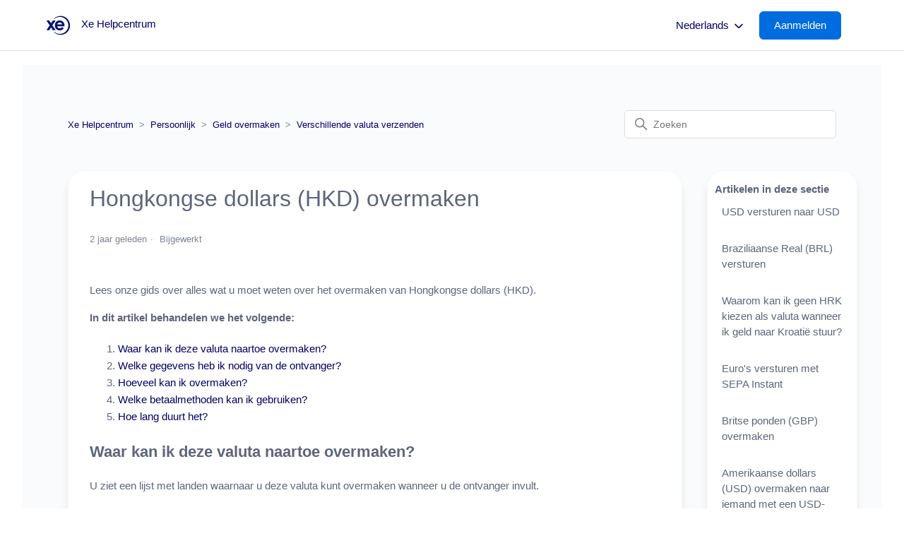

--- FILE ---
content_type: text/html; charset=utf-8
request_url: https://help.xe.com/hc/nl/articles/360019510577-Hongkongse-dollars-HKD-overmaken
body_size: 9691
content:
<!DOCTYPE html>
<html dir="ltr" lang="nl">
<head>
  <meta charset="utf-8" />
  <!-- v26880 -->


  <title>Hongkongse dollars (HKD) overmaken &ndash; Xe Helpcentrum</title>

  

  <meta name="description" content="Lees onze gids over alles wat u moet weten over het overmaken van Hongkongse dollars (HKD). In dit artikel behandelen we het volgende: ..." /><meta property="og:image" content="https://help.xe.com/hc/theming_assets/01K0TKP0PDEGDNWE75KA8JVGAQ" />
<meta property="og:type" content="website" />
<meta property="og:site_name" content="Xe Helpcentrum" />
<meta property="og:title" content="Hongkongse dollars (HKD) overmaken" />
<meta property="og:description" content="Lees onze gids over alles wat u moet weten over het overmaken van Hongkongse dollars (HKD).
In dit artikel behandelen we het volgende:

Waar kan ik deze valuta naartoe overmaken?
Welke gegevens heb..." />
<meta property="og:url" content="https://help.xe.com/hc/nl/articles/360019510577-Hongkongse-dollars-HKD-overmaken" />
<link rel="canonical" href="https://help.xe.com/hc/nl/articles/360019510577-Hongkongse-dollars-HKD-overmaken">
<link rel="alternate" hreflang="bg" href="https://help.xe.com/hc/bg/articles/360019510577-%D0%98%D0%B7%D0%BF%D1%80%D0%B0%D1%89%D0%B0%D0%BD%D0%B5-%D0%BD%D0%B0-%D1%85%D0%BE%D0%BD%D0%BA%D0%BE%D0%BD%D0%B3%D1%81%D0%BA%D0%B8-%D0%B4%D0%BE%D0%BB%D0%B0%D1%80%D0%B8-HKD">
<link rel="alternate" hreflang="cs" href="https://help.xe.com/hc/cs/articles/360019510577-Odes%C3%ADl%C3%A1n%C3%AD-hongkongsk%C3%BDch-dolar%C5%AF-HKD">
<link rel="alternate" hreflang="da" href="https://help.xe.com/hc/da/articles/360019510577-Send-hongkong-dollar-HKD">
<link rel="alternate" hreflang="de" href="https://help.xe.com/hc/de/articles/360019510577-Senden-von-Hongkong-Dollars-HKD">
<link rel="alternate" hreflang="el" href="https://help.xe.com/hc/el/articles/360019510577-%CE%91%CF%80%CE%BF%CF%83%CF%84%CE%BF%CE%BB%CE%AE-%CE%B4%CE%BF%CE%BB%CE%B1%CF%81%CE%AF%CF%89%CE%BD-%CE%A7%CE%BF%CE%BD%CE%B3%CE%BA-%CE%9A%CE%BF%CE%BD%CE%B3%CE%BA-HKD">
<link rel="alternate" hreflang="en-gb" href="https://help.xe.com/hc/en-gb/articles/360019510577-Sending-Hong-Kong-Dollars-HKD">
<link rel="alternate" hreflang="es" href="https://help.xe.com/hc/es/articles/360019510577-Env%C3%ADo-de-d%C3%B3lares-de-Hong-Kong-HKD">
<link rel="alternate" hreflang="et" href="https://help.xe.com/hc/et/articles/360019510577-Hongkongi-dollarite-HKD-saatmine">
<link rel="alternate" hreflang="fi" href="https://help.xe.com/hc/fi/articles/360019510577-Hongkongin-dollarien-HKD-l%C3%A4hett%C3%A4minen">
<link rel="alternate" hreflang="fr" href="https://help.xe.com/hc/fr/articles/360019510577-Envoyer-des-dollars-de-Hong-Kong-HKD">
<link rel="alternate" hreflang="hr" href="https://help.xe.com/hc/hr/articles/360019510577-Slanje-hongkon%C5%A1kih-dolara-HKD">
<link rel="alternate" hreflang="hu" href="https://help.xe.com/hc/hu/articles/360019510577-Hongkongi-doll%C3%A1r-HKD-k%C3%BCld%C3%A9se">
<link rel="alternate" hreflang="it" href="https://help.xe.com/hc/it/articles/360019510577-Invio-di-dollari-di-Hong-Kong-HKD">
<link rel="alternate" hreflang="lt" href="https://help.xe.com/hc/lt/articles/360019510577-Honkongo-doleri%C5%B3-HKD-siuntimas">
<link rel="alternate" hreflang="lv" href="https://help.xe.com/hc/lv/articles/360019510577-Honkongas-dol%C4%81ru-HKD-s%C5%ABt%C4%AB%C5%A1ana">
<link rel="alternate" hreflang="nb-no" href="https://help.xe.com/hc/nb-no/articles/360019510577-Sende-hongkongdollar-HKD">
<link rel="alternate" hreflang="nl" href="https://help.xe.com/hc/nl/articles/360019510577-Hongkongse-dollars-HKD-overmaken">
<link rel="alternate" hreflang="no" href="https://help.xe.com/hc/no/articles/360019510577-Sende-hongkongdollar-HKD">
<link rel="alternate" hreflang="pl" href="https://help.xe.com/hc/pl/articles/360019510577-Wysy%C5%82anie-dolar%C3%B3w-hongko%C5%84skich-HKD">
<link rel="alternate" hreflang="pt" href="https://help.xe.com/hc/pt/articles/360019510577-Envio-de-d%C3%B3lares-de-Hong-Kong-HKD">
<link rel="alternate" hreflang="ro" href="https://help.xe.com/hc/ro/articles/360019510577-Trimiterea-de-dolari-Hong-Kong-HKD">
<link rel="alternate" hreflang="sk" href="https://help.xe.com/hc/sk/articles/360019510577-Posielanie-hongkonsk%C3%BDch-dol%C3%A1rov-HKD">
<link rel="alternate" hreflang="sl" href="https://help.xe.com/hc/sl/articles/360019510577-Po%C5%A1iljanje-hongkon%C5%A1kih-dolarjev-HKD">
<link rel="alternate" hreflang="sv" href="https://help.xe.com/hc/sv/articles/360019510577-Skicka-hongkongdollar-HKD">
<link rel="alternate" hreflang="x-default" href="https://help.xe.com/hc/en-gb/articles/360019510577-Sending-Hong-Kong-Dollars-HKD">

  <link rel="stylesheet" href="//static.zdassets.com/hc/assets/application-f34d73e002337ab267a13449ad9d7955.css" media="all" id="stylesheet" />
  <link rel="stylesheet" type="text/css" href="/hc/theming_assets/10737023/360002610477/style.css?digest=42818923137041">

  <link rel="icon" type="image/x-icon" href="/hc/theming_assets/01JFDAHFVTCS6YJ00GT9J93BHG">

    

  <script src='https://code.jquery.com/jquery-3.6.0.min.js'></script>
<meta content='width=device-width, initial-scale=1.0' name='viewport' />
<link
  rel='stylesheet'
  type='text/css'
  href='https://cdn.jsdelivr.net/npm/ms-dropdown@4.0.3/dist/css/dd.min.css'
/>


<script>
  let smoochId;
  if (window.location.href.includes('mtseeft1714416537')) {
    smoochId = '662febfc697eda93dbf470e0';
  } else {
    smoochId = '66161e0a67f1cf2b32c8ca2e';
  }

!(function (o, p, s, e, c) {
  var i,
    a,
    h,
    u = [],
    d = [];
  function t() {
    var t = 'You must provide a supported major version.';
    try {
      if (!c) throw new Error(t);
      var e,
        n = 'https://cdn.smooch.io/',
        r = 'smooch';
      if (
        (e =
          'string' == typeof this.response
            ? JSON.parse(this.response)
            : this.response).url
      ) {
        var o = p.getElementsByTagName('script')[0],
          s = p.createElement('script');
        s.async = !0;
        var i = c.match(/([0-9]+)\.?([0-9]+)?\.?([0-9]+)?/),
          a = i && i[1];
        if (i && i[3]) s.src = n + r + '.' + c + '.min.js';
        else {
          if (!(4 <= a && e['v' + a])) throw new Error(t);
          s.src = e['v' + a];
        }
        o.parentNode.insertBefore(s, o);
      }
    } catch (e) {
      e.message === t && console.error(e);
    }
  }
  (o[s] = {
    init: function () {
      i = arguments;
      var t = {
        then: function (e) {
          return d.push({ type: 't', next: e }), t;
        },
        catch: function (e) {
          return d.push({ type: 'c', next: e }), t;
        },
      };
      return t;
    },
    on: function () {
      u.push(arguments);
    },
    render: function () {
      a = arguments;
    },
    destroy: function () {
      h = arguments;
    },
  }),
    (o.__onWebMessengerHostReady__ = function (e) {
      if ((delete o.__onWebMessengerHostReady__, (o[s] = e), i))
        for (var t = e.init.apply(e, i), n = 0; n < d.length; n++) {
          var r = d[n];
          t = 't' === r.type ? t.then(r.next) : t.catch(r.next);
        }
      a && e.render.apply(e, a), h && e.destroy.apply(e, h);
      for (n = 0; n < u.length; n++) e.on.apply(e, u[n]);
    });
  var n = new XMLHttpRequest();
  n.addEventListener('load', t),
    n.open('GET', 'https://' + e + '.webloader.smooch.io/', !0),
    (n.responseType = 'json'),
    n.send();
})(window, document, 'Smooch', smoochId, '5');
</script>



<div id='floating-text' style='display:none;'>Hallo, kunnen we helpen?</div>






<style id='custom-css'>
  #container #conversation .logo { display: none !important; }
</style>
  
</head>
<body class="">
  
  
  

  <a class="skip-navigation" tabindex="1" href="#main-content">Overslaan en naar hoofdcontent gaan</a>


<div class="alertbox"></div>


<header class="header">
  <div class="logo">
    <a title="Start" href="/hc/nl">
      <img src="/hc/theming_assets/01K0TKP0PDEGDNWE75KA8JVGAQ" alt="Startpagina van Xe Helpcentrum Helpcenter"/>
      
      	<span aria-hidden="true">Xe Helpcentrum</span>
       
    </a>
  </div>
  <div class="nav-wrapper">
    <button
      class="menu-button"
      aria-controls="user-nav"
      aria-expanded="false"
      aria-label="Navigatiemenu in- en uitschakelen"
    >
      <svg
        xmlns="http://www.w3.org/2000/svg"
        width="16"
        height="16"
        focusable="false"
        viewBox="0 0 16 16"
        class="icon-menu"
      >
        <path
          fill="none"
          stroke="currentColor"
          stroke-linecap="round"
          d="M1.5 3.5h13m-13 4h13m-13 4h13"
        />
      </svg>
    </button>
    <nav class="user-nav" id="user-nav"></nav>
    
        <div class="dropdown language-selector">
          <button class="dropdown-toggle language-selector-header" aria-haspopup="true">
            Nederlands
            <svg xmlns="http://www.w3.org/2000/svg" width="12" height="12" focusable="false" viewBox="0 0 12 12" class="dropdown-chevron-icon">
              <path fill="none" stroke="currentColor" stroke-linecap="round" d="M3 4.5l2.6 2.6c.2.2.5.2.7 0L9 4.5"/>
            </svg>
          </button>
          <span class="dropdown-menu dropdown-menu-end" role="menu">
            
              <a href="/hc/change_language/bg?return_to=%2Fhc%2Fbg%2Farticles%2F360019510577-%25D0%2598%25D0%25B7%25D0%25BF%25D1%2580%25D0%25B0%25D1%2589%25D0%25B0%25D0%25BD%25D0%25B5-%25D0%25BD%25D0%25B0-%25D1%2585%25D0%25BE%25D0%25BD%25D0%25BA%25D0%25BE%25D0%25BD%25D0%25B3%25D1%2581%25D0%25BA%25D0%25B8-%25D0%25B4%25D0%25BE%25D0%25BB%25D0%25B0%25D1%2580%25D0%25B8-HKD" dir="ltr" rel="nofollow" role="menuitem">
                Български
              </a>
            
              <a href="/hc/change_language/bg-bg?return_to=%2Fhc%2Fbg-bg" dir="ltr" rel="nofollow" role="menuitem">
                Български (България)
              </a>
            
              <a href="/hc/change_language/cs?return_to=%2Fhc%2Fcs%2Farticles%2F360019510577-Odes%25C3%25ADl%25C3%25A1n%25C3%25AD-hongkongsk%25C3%25BDch-dolar%25C5%25AF-HKD" dir="ltr" rel="nofollow" role="menuitem">
                Čeština
              </a>
            
              <a href="/hc/change_language/da?return_to=%2Fhc%2Fda%2Farticles%2F360019510577-Send-hongkong-dollar-HKD" dir="ltr" rel="nofollow" role="menuitem">
                Dansk
              </a>
            
              <a href="/hc/change_language/de?return_to=%2Fhc%2Fde%2Farticles%2F360019510577-Senden-von-Hongkong-Dollars-HKD" dir="ltr" rel="nofollow" role="menuitem">
                Deutsch
              </a>
            
              <a href="/hc/change_language/el?return_to=%2Fhc%2Fel%2Farticles%2F360019510577-%25CE%2591%25CF%2580%25CE%25BF%25CF%2583%25CF%2584%25CE%25BF%25CE%25BB%25CE%25AE-%25CE%25B4%25CE%25BF%25CE%25BB%25CE%25B1%25CF%2581%25CE%25AF%25CF%2589%25CE%25BD-%25CE%25A7%25CE%25BF%25CE%25BD%25CE%25B3%25CE%25BA-%25CE%259A%25CE%25BF%25CE%25BD%25CE%25B3%25CE%25BA-HKD" dir="ltr" rel="nofollow" role="menuitem">
                Ελληνικά
              </a>
            
              <a href="/hc/change_language/en-gb?return_to=%2Fhc%2Fen-gb%2Farticles%2F360019510577-Sending-Hong-Kong-Dollars-HKD" dir="ltr" rel="nofollow" role="menuitem">
                English (GB)
              </a>
            
              <a href="/hc/change_language/es?return_to=%2Fhc%2Fes%2Farticles%2F360019510577-Env%25C3%25ADo-de-d%25C3%25B3lares-de-Hong-Kong-HKD" dir="ltr" rel="nofollow" role="menuitem">
                Español
              </a>
            
              <a href="/hc/change_language/et?return_to=%2Fhc%2Fet%2Farticles%2F360019510577-Hongkongi-dollarite-HKD-saatmine" dir="ltr" rel="nofollow" role="menuitem">
                Eesti
              </a>
            
              <a href="/hc/change_language/fi?return_to=%2Fhc%2Ffi%2Farticles%2F360019510577-Hongkongin-dollarien-HKD-l%25C3%25A4hett%25C3%25A4minen" dir="ltr" rel="nofollow" role="menuitem">
                Suomi
              </a>
            
              <a href="/hc/change_language/fi-fi?return_to=%2Fhc%2Ffi-fi" dir="ltr" rel="nofollow" role="menuitem">
                suomi (Suomi)
              </a>
            
              <a href="/hc/change_language/fr?return_to=%2Fhc%2Ffr%2Farticles%2F360019510577-Envoyer-des-dollars-de-Hong-Kong-HKD" dir="ltr" rel="nofollow" role="menuitem">
                Français
              </a>
            
              <a href="/hc/change_language/hr?return_to=%2Fhc%2Fhr%2Farticles%2F360019510577-Slanje-hongkon%25C5%25A1kih-dolara-HKD" dir="ltr" rel="nofollow" role="menuitem">
                Hrvatski
              </a>
            
              <a href="/hc/change_language/hu?return_to=%2Fhc%2Fhu%2Farticles%2F360019510577-Hongkongi-doll%25C3%25A1r-HKD-k%25C3%25BCld%25C3%25A9se" dir="ltr" rel="nofollow" role="menuitem">
                Magyar
              </a>
            
              <a href="/hc/change_language/it?return_to=%2Fhc%2Fit%2Farticles%2F360019510577-Invio-di-dollari-di-Hong-Kong-HKD" dir="ltr" rel="nofollow" role="menuitem">
                Italiano
              </a>
            
              <a href="/hc/change_language/lt?return_to=%2Fhc%2Flt%2Farticles%2F360019510577-Honkongo-doleri%25C5%25B3-HKD-siuntimas" dir="ltr" rel="nofollow" role="menuitem">
                Lietuvių
              </a>
            
              <a href="/hc/change_language/lv?return_to=%2Fhc%2Flv%2Farticles%2F360019510577-Honkongas-dol%25C4%2581ru-HKD-s%25C5%25ABt%25C4%25AB%25C5%25A1ana" dir="ltr" rel="nofollow" role="menuitem">
                Latviešu
              </a>
            
              <a href="/hc/change_language/nb-no?return_to=%2Fhc%2Fnb-no%2Farticles%2F360019510577-Sende-hongkongdollar-HKD" dir="ltr" rel="nofollow" role="menuitem">
                norsk bokmål (Norge)
              </a>
            
              <a href="/hc/change_language/no?return_to=%2Fhc%2Fno%2Farticles%2F360019510577-Sende-hongkongdollar-HKD" dir="ltr" rel="nofollow" role="menuitem">
                Norsk
              </a>
            
              <a href="/hc/change_language/pl?return_to=%2Fhc%2Fpl%2Farticles%2F360019510577-Wysy%25C5%2582anie-dolar%25C3%25B3w-hongko%25C5%2584skich-HKD" dir="ltr" rel="nofollow" role="menuitem">
                Polski
              </a>
            
              <a href="/hc/change_language/pt?return_to=%2Fhc%2Fpt%2Farticles%2F360019510577-Envio-de-d%25C3%25B3lares-de-Hong-Kong-HKD" dir="ltr" rel="nofollow" role="menuitem">
                Português
              </a>
            
              <a href="/hc/change_language/ro?return_to=%2Fhc%2Fro%2Farticles%2F360019510577-Trimiterea-de-dolari-Hong-Kong-HKD" dir="ltr" rel="nofollow" role="menuitem">
                Română
              </a>
            
              <a href="/hc/change_language/sk?return_to=%2Fhc%2Fsk%2Farticles%2F360019510577-Posielanie-hongkonsk%25C3%25BDch-dol%25C3%25A1rov-HKD" dir="ltr" rel="nofollow" role="menuitem">
                Slovenčina
              </a>
            
              <a href="/hc/change_language/sl?return_to=%2Fhc%2Fsl%2Farticles%2F360019510577-Po%25C5%25A1iljanje-hongkon%25C5%25A1kih-dolarjev-HKD" dir="ltr" rel="nofollow" role="menuitem">
                Slovenščina
              </a>
            
              <a href="/hc/change_language/sv?return_to=%2Fhc%2Fsv%2Farticles%2F360019510577-Skicka-hongkongdollar-HKD" dir="ltr" rel="nofollow" role="menuitem">
                Svenska
              </a>
            
          </span>
        </div>
      
     
     
    <a rel="nofollow" data-auth-action="signin" title="Wordt in een dialoogvenster geopend" role="button" href="/hc/nl/signin?return_to=https%3A%2F%2Fhelp.xe.com%2Fhc%2Fnl%2Farticles%2F360019510577-Hongkongse-dollars-HKD-overmaken">
    <span class="sign-in-button">Aanmelden</span>
    </a> 
     
    
  </div>
</header>

  <main role="main">
    

<div class="container-divider"></div>
<div class="container2-article">
    <nav class="sub-nav">
      <ol class="breadcrumbs">
  
    <li title="Xe Helpcentrum">
      
        <a href="/hc/nl">Xe Helpcentrum</a>
      
    </li>
  
    <li title="Persoonlijk">
      
        <a href="/hc/nl/categories/360003606718-Persoonlijk">Persoonlijk</a>
      
    </li>
  
    <li title="Geld overmaken">
      
        <a href="/hc/nl/sections/360005599858-Geld-overmaken">Geld overmaken</a>
      
    </li>
  
    <li title="Verschillende valuta verzenden">
      
        <a href="/hc/nl/sections/360005696498-Verschillende-valuta-verzenden">Verschillende valuta verzenden</a>
      
    </li>
  
</ol>

      <div class="search-container">
        <svg xmlns="http://www.w3.org/2000/svg" width="12" height="12" focusable="false" viewBox="0 0 12 12" 			class="search-icon">
          <circle cx="4.5" cy="4.5" r="4" fill="none" stroke="currentColor"/>
          <path stroke="currentColor" stroke-linecap="round" d="M11 11L7.5 7.5"/>
        </svg>
        <form role="search" class="search" data-search="" action="/hc/nl/search" accept-charset="UTF-8" method="get"><input type="hidden" name="utf8" value="&#x2713;" autocomplete="off" /><input type="hidden" name="category" id="category" value="360003606718" autocomplete="off" />
<input type="search" name="query" id="query" placeholder="Zoeken" aria-label="Zoeken" /></form>
      </div>
    </nav>
    <div class="article-container" id="article-container">
        
        <article id="main-content" class="article">
            <header class="article-header">
                <h1 title="Hongkongse dollars (HKD) overmaken" class="article-title">
                Hongkongse dollars (HKD) overmaken
                    
                </h1>

                <div class="article-author">
                    
                    <div class="article-meta">
                        

                        <ul class="meta-group">
                            
                                <li class="meta-data"><time datetime="2023-05-17T14:42:31Z" title="2023-05-17T14:42:31Z" data-datetime="relative">17 mei 2023 14:42</time></li>
                                <li class="meta-data">Bijgewerkt</li>
                            
                        </ul>
                    </div>
                </div>

                
            </header>
          
            <section class="article-info">
                <div class="article-content">
                <div class="article-body"><p>Lees onze gids over alles wat u moet weten over het overmaken van Hongkongse dollars (HKD).</p>
<p><strong>In dit artikel behandelen we het volgende:</strong></p>
<ol>
<li><a href="#h_01F4VQ2NCGN4XG4Y84ZPZ3XGHD" target="_self">Waar kan ik deze valuta naartoe overmaken?</a></li>
<li><a href="#h_01F4VQ2VCPXXWN0K1H6063JN5W" target="_self">Welke gegevens heb ik nodig van de ontvanger?</a></li>
<li><a href="#h_01F4VQ31RTAK86MB2XWXSEGE3W" target="_self">Hoeveel kan ik overmaken?</a></li>
<li><a href="#h_01F4VQ36MY6GRR7DGFXVDBVZAA" target="_self">Welke betaalmethoden kan ik gebruiken?</a></li>
<li><a href="#h_01F4VQ3CYDDQ1HV7G0VE2T0350" target="_self">Hoe lang duurt het?</a></li>
</ol>
<h2 id="h_01F4VQ2NCGN4XG4Y84ZPZ3XGHD"><strong>Waar kan ik deze valuta naartoe overmaken?</strong></h2>
<p>U ziet een lijst met landen waarnaar u deze valuta kunt overmaken wanneer u de ontvanger invult.</p>
<p>In de app vindt u deze lijst onder het veld <strong>Selecteer een land</strong> wanneer u de pagina <strong>Bank ontvanger</strong> invult.</p>
<p>Op de website vindt u dit onder het veld <strong>Locatie van bank</strong> in het gedeelte <strong>Ontvanger</strong> van het proces.</p>
<p>Als het land dat u zoekt niet wordt weergegeven in de lijst, betekent dit dat u geen geld naar dit land kunt overmaken. </p>
<p> </p>
<h2 id="h_01F4VQ2VCPXXWN0K1H6063JN5W"><strong>Welke gegevens heb ik nodig van de ontvanger?</strong></h2>
<p>De benodigde gegevens kunnen variëren, afhankelijk van het land waarnaar u geld wilt overmaken. Om bijvoorbeeld HKD naar Hongkong te verzenden, hebben we de volgende gegevens nodig:</p>
<ul>
<li>Naam ontvanger</li>
<li>Adres van de ontvanger</li>
<li>Bankrekeningnummer van de ontvanger</li>
<li>BIC / SWIFT van de ontvanger</li>
<li>Naam van de bank van de ontvanger</li>
</ul>
<p>Dit geldt ook als de ontvanger een bedrijf is.</p>
<p> </p>
<h2 id="h_01F4VQ31RTAK86MB2XWXSEGE3W"><strong>Hoeveel kan ik overmaken?</strong></h2>
<p><a href="https://help.xe.com/hc/nl/articles/360019847837" target="_self">Klik hier</a> om onze huidige limieten voor overboekingen te bekijken.</p>
<p> </p>
<h2 id="h_01F4VQ36MY6GRR7DGFXVDBVZAA"><strong>Welke betaalmethoden kan ik gebruiken?</strong></h2>
<p>Bekijk onze huidige pagina met betaalmethoden <a href="https://help.xe.com/hc/nl/articles/360019845777" target="_self">door hier te klikken</a>. </p>
<p> </p>
<h2 id="h_01F4VQ3CYDDQ1HV7G0VE2T0350"><strong>Hoe lang duurt het?</strong></h2>

<p>Het duurt 0-3 dagen voordat je geld Xe bereikt, afhankelijk van hoe je betaalt voor je overboeking. Zodra wij uw geld ontvangen hebben, doen wij de betaling aan uw ontvanger.</p>
<p>Vanaf dit punt duurt het meestal 1-4 werkdagen voordat het geld aankomt. Dit kan variëren afhankelijk van de bank van de ontvanger.</p>
<p>Wij sturen u in elke fase van uw overboeking een bericht, zodat u weet waar uw geld is.</p>
<p>Meer informatie over<a href="https://help.xe.com/hc/nl/articles/13769861901329" target="_blank" rel="noopener noreferrer"> hoe lang het duurt voordat uw geld uw ontvanger bereikt</a>.</p></div>
                
                </div>
              
                    
            
            
            
              
            
            
            
              
            <script>
            //Set up 05/12/2023 to avoid register you internerst button being shown on specific api article and also hide the contact options.
              document.addEventListener('DOMContentLoaded', function () {
                var currentURL = window.location.href;
                if (currentURL.includes('20024228317969')) {
                  document.getElementById('API_interest_button').style.display = 'none';
                  document.getElementById('help-banner').style.display = 'none';
                }
              });
            </script>
              <br/>
                <section class="section help-banner" id="help-banner">
                  <h1 class="more-help-bar">Hebt u nog steeds hulp nodig?</h1>
                  <br/><br/>
                  <a href="/hc/nl/p/contact-us" class="more-help-button"> Spreek met ons </a>
              	</section>
            </section>

            <footer>
                <div class="article-footer">
                    
                    
                </div>
                
                <div class="article-return-to-top">
                    <a href="#article-container">
                        Terug naar boven
                        <svg xmlns="http://www.w3.org/2000/svg" class="article-return-to-top-icon" width="20" height="20" focusable="false" viewBox="0 0 12 12" aria-hidden="true">
                            <path fill="none" stroke="currentColor" stroke-linecap="round" d="M3 4.5l2.6 2.6c.2.2.5.2.7 0L9 4.5"/>
                        </svg>
                    </a>
                </div>
            </footer>

            
                <div class="article-votes">
                    <span class="article-votes-question" id="article-votes-label">Was dit artikel nuttig?</span>
                    <div class="article-votes-controls" role="group" aria-labelledby="article-votes-label">
                        <button type="button" class="button article-vote article-vote-up" data-auth-action="signin" aria-label="Dit artikel was nuttig" aria-pressed="false">Ja</button>
                        <button type="button" class="button article-vote article-vote-down" data-auth-action="signin" aria-label="Dit artikel was niet nuttig" aria-pressed="false">Nee</button>
                    </div>
                    <small class="article-votes-count">
                        <span class="article-vote-label">Aantal gebruikers dat dit nuttig vond: 2 van 4</span>
                    </small>
                </div>
            

            <div class="article-relatives">
                
                    <div data-recent-articles></div>
                
                
                    
  <section class="related-articles">
    
      <h2 class="related-articles-title">Verwante artikelen</h2>
    
    <ul>
      
        <li>
          <a href="/hc/nl/related/click?data=[base64]%3D--585a4695545902eea679646e6213f03e296f3039" rel="nofollow">Kan ik me registreren om geld te versturen vanuit mijn land?</a>
        </li>
      
        <li>
          <a href="/hc/nl/related/click?data=[base64]" rel="nofollow">Wat zijn de limieten van hoeveel ik kan sturen?</a>
        </li>
      
        <li>
          <a href="/hc/nl/related/click?data=[base64]%3D--c0768fa9e85ac27eceb83603d86970aad37e8d5f" rel="nofollow">Amerikaanse dollars (USD) overmaken</a>
        </li>
      
        <li>
          <a href="/hc/nl/related/click?data=[base64]" rel="nofollow">Welke betaalmethoden kan ik gebruiken?</a>
        </li>
      
        <li>
          <a href="/hc/nl/related/click?data=BAh7CjobZGVzdGluYXRpb25fYXJ0aWNsZV9pZGwrCBEsuguGDDoYcmVmZXJyZXJfYXJ0aWNsZV9pZGwrCDHF1dJTADoLbG9jYWxlSSIHbmwGOgZFVDoIdXJsSSI%2FL2hjL25sL2FydGljbGVzLzEzNzY5ODYxOTAxMzI5LUhvZS1sYW5nLWR1cmVuLWRlLXRyYW5zZmVycwY7CFQ6CXJhbmtpCg%3D%3D--71d33a08d3d716e53ae884e9495fbbef7433bf23" rel="nofollow">Hoe lang duren de transfers?</a>
        </li>
      
    </ul>
  </section>


                
            </div>

            
        </article>
        
        <aside class="article-sidebar" aria-labelledby="section-articles-title">
            
                <div class="sidebar">  
                    <div class="collapsible-sidebar">
                        <button type="button" class="collapsible-sidebar-toggle" aria-labelledby="section-articles-title" aria-expanded="false">
                            <svg xmlns="http://www.w3.org/2000/svg" width="20" height="20" focusable="false" viewBox="0 0 12 12" aria-hidden="true" class="collapsible-sidebar-toggle-icon chevron-icon">
                                <path fill="none" stroke="currentColor" stroke-linecap="round" d="M3 4.5l2.6 2.6c.2.2.5.2.7 0L9 4.5"/>
                            </svg>
                            <svg xmlns="http://www.w3.org/2000/svg" width="20" height="20" focusable="false" viewBox="0 0 12 12" aria-hidden="true" class="collapsible-sidebar-toggle-icon x-icon">
                                <path stroke="currentColor" stroke-linecap="round" d="M3 9l6-6m0 6L3 3"/>
                            </svg>
                        </button>
                        <span id="section-articles-title" class="collapsible-sidebar-title sidenav-title">
                            Artikelen in deze sectie
                        </span>
                        <div class="collapsible-sidebar-body">
                            <ul>
                                
                                    <li>
                                        <a href="/hc/nl/articles/34792923323665-USD-versturen-naar-USD" class="sidenav-item">
                                            USD versturen naar USD
                                        </a>
                                    </li>
                                
                                    <li>
                                        <a href="/hc/nl/articles/15260519108625-Braziliaanse-Real-BRL-versturen" class="sidenav-item">
                                            Braziliaanse Real (BRL) versturen 
                                        </a>
                                    </li>
                                
                                    <li>
                                        <a href="/hc/nl/articles/11913246420753-Waarom-kan-ik-geen-HRK-kiezen-als-valuta-wanneer-ik-geld-naar-Kroati%C3%AB-stuur" class="sidenav-item">
                                            Waarom kan ik geen HRK kiezen als valuta wanneer ik geld naar Kroatië stuur?
                                        </a>
                                    </li>
                                
                                    <li>
                                        <a href="/hc/nl/articles/8786322533009-Euro-s-versturen-met-SEPA-Instant" class="sidenav-item">
                                            Euro&#39;s versturen met SEPA Instant
                                        </a>
                                    </li>
                                
                                    <li>
                                        <a href="/hc/nl/articles/360019791837-Britse-ponden-GBP-overmaken" class="sidenav-item">
                                            Britse ponden (GBP) overmaken
                                        </a>
                                    </li>
                                
                                    <li>
                                        <a href="/hc/nl/articles/360019615598-Amerikaanse-dollars-USD-overmaken-naar-iemand-met-een-USD-bankrekening-in-Canada" class="sidenav-item">
                                            Amerikaanse dollars (USD) overmaken naar iemand met een USD-bankrekening in Canada
                                        </a>
                                    </li>
                                
                                    <li>
                                        <a href="/hc/nl/articles/360019654618-Amerikaanse-dollars-USD-overmaken" class="sidenav-item">
                                            Amerikaanse dollars (USD) overmaken
                                        </a>
                                    </li>
                                
                                    <li>
                                        <a href="/hc/nl/articles/360019510157-Euro-s-EUR-overmaken" class="sidenav-item">
                                            Euro&#39;s (EUR) overmaken
                                        </a>
                                    </li>
                                
                                    <li>
                                        <a href="/hc/nl/articles/360019654818-Australische-dollars-AUD-overmaken" class="sidenav-item">
                                            Australische dollars (AUD) overmaken
                                        </a>
                                    </li>
                                
                                    <li>
                                        <a href="/hc/nl/articles/360019654898-Canadese-dollars-CAD-overmaken" class="sidenav-item">
                                            Canadese dollars (CAD) overmaken
                                        </a>
                                    </li>
                                
                            </ul>
                            
                                <a href="/hc/nl/sections/360005696498-Verschillende-valuta-verzenden" class="article-sidebar-item">Zie meer</a>
                            
                        </div>
                    </div>
                </div>
            
        </aside>
    </div>
</div>



 
  </main>

  <footer class="footer">
  <div class="footer-inner">
    <div class="footer-language-selector" id="footer-language-selector">
          <a
      rel="nofollow"
      title="Return to Xe"
      role="button"
      href="https://www.xe.com/"
      >Terug naar xe.com</a
    >
    </div>
    <a href="https://help.xe.com/hc/nl/sections/4403610352529">Staff</a>
     <a title="Start" href="/hc/nl">Xe Helpcentrum</a>
  </div>
  <div id="US-disclaimer">Xe USA. NMLS ID#920968 © 2024 Dandelion Payments, Inc. Alle rechten voorbehouden.</div>
</footer>

<style>
  #US-disclaimer {
  	display: none;
  	text-align: center;
  	color: #7D8595;
  	margin-top: 10px;
  }
</style>


  <!-- / -->

  
  <script src="//static.zdassets.com/hc/assets/nl.332c0df15a6f6c793243.js"></script>
  <script src="https://mts-eeft.zendesk.com/auth/v2/host/without_iframe.js" data-brand-id="360002610477" data-return-to="https://help.xe.com/hc/nl/articles/360019510577-Hongkongse-dollars-HKD-overmaken" data-theme="hc" data-locale="nl" data-auth-origin="360002610477,true,true"></script>

  <script type="text/javascript">
  /*

    Greetings sourcecode lurker!

    This is for internal Zendesk and legacy usage,
    we don't support or guarantee any of these values
    so please don't build stuff on top of them.

  */

  HelpCenter = {};
  HelpCenter.account = {"subdomain":"mts-eeft","environment":"production","name":"Euronet Money Transfer"};
  HelpCenter.user = {"identifier":"da39a3ee5e6b4b0d3255bfef95601890afd80709","email":null,"name":"","role":"anonymous","avatar_url":"https://assets.zendesk.com/hc/assets/default_avatar.png","is_admin":false,"organizations":[],"groups":[]};
  HelpCenter.internal = {"asset_url":"//static.zdassets.com/hc/assets/","web_widget_asset_composer_url":"https://static.zdassets.com/ekr/snippet.js","current_session":{"locale":"nl","csrf_token":null,"shared_csrf_token":null},"usage_tracking":{"event":"article_viewed","data":"[base64]--f5987fce71e8f98879c6a538fcbf2a4a1662a026","url":"https://help.xe.com/hc/activity"},"current_record_id":"360019510577","current_record_url":"/hc/nl/articles/360019510577-Hongkongse-dollars-HKD-overmaken","current_record_title":"Hongkongse dollars (HKD) overmaken","current_text_direction":"ltr","current_brand_id":360002610477,"current_brand_name":"Xe","current_brand_url":"https://xehelp.zendesk.com","current_brand_active":true,"current_path":"/hc/nl/articles/360019510577-Hongkongse-dollars-HKD-overmaken","show_autocomplete_breadcrumbs":true,"user_info_changing_enabled":false,"has_user_profiles_enabled":true,"has_end_user_attachments":true,"user_aliases_enabled":false,"has_anonymous_kb_voting":false,"has_multi_language_help_center":true,"show_at_mentions":true,"embeddables_config":{"embeddables_web_widget":false,"embeddables_help_center_auth_enabled":false,"embeddables_connect_ipms":false},"answer_bot_subdomain":"static","gather_plan_state":"subscribed","has_article_verification":true,"has_gather":true,"has_ckeditor":false,"has_community_enabled":false,"has_community_badges":true,"has_community_post_content_tagging":false,"has_gather_content_tags":true,"has_guide_content_tags":true,"has_user_segments":true,"has_answer_bot_web_form_enabled":true,"has_garden_modals":false,"theming_cookie_key":"hc-da39a3ee5e6b4b0d3255bfef95601890afd80709-2-preview","is_preview":false,"has_search_settings_in_plan":true,"theming_api_version":2,"theming_settings":{"brand_color":"rgba(10, 20, 110, 1)","brand_text_color":"#FFFFFF","text_color":"rgba(92, 102, 123, 1)","link_color":"rgba(0, 0, 102, 1)","visited_link_color":"rgba(75, 97, 195, 1)","background_color":"#FFFFFF","heading_font":"-apple-system, BlinkMacSystemFont, 'Segoe UI', Helvetica, Arial, sans-serif","text_font":"-apple-system, BlinkMacSystemFont, 'Segoe UI', Helvetica, Arial, sans-serif","logo":"/hc/theming_assets/01K0TKP0PDEGDNWE75KA8JVGAQ","show_brand_name":true,"favicon":"/hc/theming_assets/01JFDAHFVTCS6YJ00GT9J93BHG","homepage_background_image":"/hc/theming_assets/01JQ31PW1C7FEW6EKVC08R2KD0","community_background_image":"/hc/theming_assets/01J7AYAXD70F18FGXFC8Z12T2F","community_image":"/hc/theming_assets/01J7AYAXRX37GAJ9EPNHK6GVD2","instant_search":true,"scoped_kb_search":true,"scoped_community_search":true,"show_recent_activity":false,"show_articles_in_section":true,"show_article_author":false,"show_article_comments":false,"show_follow_article":false,"show_recently_viewed_articles":true,"show_related_articles":true,"show_article_sharing":false,"show_follow_section":false,"show_follow_post":true,"show_post_sharing":true,"show_follow_topic":true,"chat_turned_on":true,"chat_control_approval":""},"has_pci_credit_card_custom_field":true,"help_center_restricted":false,"is_assuming_someone_else":false,"flash_messages":[],"user_photo_editing_enabled":true,"user_preferred_locale":"en-gb","base_locale":"nl","login_url":"/hc/nl/signin?return_to=https%3A%2F%2Fhelp.xe.com%2Fhc%2Fnl%2Farticles%2F360019510577-Hongkongse-dollars-HKD-overmaken","has_alternate_templates":true,"has_custom_statuses_enabled":false,"has_hc_generative_answers_setting_enabled":true,"has_generative_search_with_zgpt_enabled":false,"has_suggested_initial_questions_enabled":false,"has_guide_service_catalog":true,"has_service_catalog_search_poc":false,"has_service_catalog_itam":false,"has_csat_reverse_2_scale_in_mobile":false,"has_knowledge_navigation":false,"has_unified_navigation":false,"has_unified_navigation_eap_access":false,"has_csat_bet365_branding":false,"version":"v26880","dev_mode":false};
</script>

  
  
  <script src="//static.zdassets.com/hc/assets/hc_enduser-9d4172d9b2efbb6d87e4b5da3258eefa.js"></script>
  <script type="text/javascript" src="/hc/theming_assets/10737023/360002610477/script.js?digest=42818923137041"></script>
  
</body>
</html>